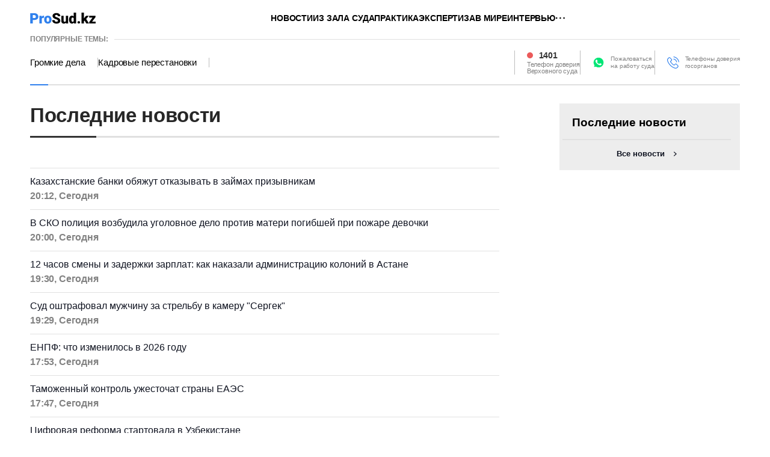

--- FILE ---
content_type: text/html; charset=utf-8
request_url: https://prosud.kz/news/
body_size: 10655
content:
<!DOCTYPE html>
<html lang="ru">
<head>
    <meta charset="utf-8" />
    <meta http-equiv="X-UA-Compatible" content="IE=edge">
    <meta name="viewport" content="width=device-width, initial-scale=1.0, viewport-fit=cover" />
    <meta name="robots" content="index, follow" />
    <link rel="shortcut icon" href="/img/logo.svg" type="image/x-icon" />
    <link rel="icon" href="/img/logo.svg" type="image/x-icon" />

    <title>Все новости ⇨ prosud.kz</title>
        <meta name="description" content="Читать все юридические новости на портале ❗ prosud.kz ❗">



        <link rel="canonical" href="https://prosud.kz/news/">



<script type="application/ld+json">
    {
        "@context": "https://schema.org",
        "@type": "NewsMediaOrganization",
        "@id": "https://prosud.kz#organization",
        "name": "Prosud.kz",
        "legalName": "ProSud Company",
        "alternateName": "Свежие юридические новости Казахстана — prosud.kz",
        "description": "prosud.kz — это информационный портал, который оосвещает последние новости в законодательстве Казахстана. Юридический портал Казахстана",
        "url": "https://prosud.kz/",
        "image": "https://prosud.kz/img/logo.svg",
        "telephone": "+77473101301",
        "email": "info@prosud.kz",
        "foundingDate": "2000",
        "address": {
            "@type": "PostalAddress",
            "addressCountry": "KZ",
            "addressLocality": "Алматы",
            "streetAddress": "Проспект Аль-Фараби, 5 к2а",
            "postalCode": "050000"

        },
        "logo": {
            "@type": "ImageObject",
            "url": "https://prosud.kz/img/logo.svg",
            "width": 109,
            "height": 20
        },
        "sameAs": [
            "https://www.facebook.com/prosud",
            "https://twitter.com/prosud",
            "https://www.instagram.com/prosud.kz/",
            "https://t.me/prosud"
        ],
        "contactPoint": {
          "@type": "ContactPoint",
          "telephone": "+77473101301",
          "email": "info@prosud.kz",
          "contactType": "Editorial",
          "areaServed": "KZ",
          "availableLanguage": "Russian"
        }
    }
</script>
    <link rel="stylesheet" href="/css/splide.min.css?v=Ob3EUZpzSKWBG8-VSiK8faL5H-RRFVTEmU1z-Dt7yDs">
    <link rel="stylesheet" href="/css/main.min.css?v=Q1rY8ZP5Pf4Hn_dS8BT2vl52FFp_S3TpdJXF18J23BA" />

    
<meta name="google-adsense-account" content="ca-pub-7047430322219587">
<script async src="https://pagead2.googlesyndication.com/pagead/js/adsbygoogle.js?client=ca-pub-7047430322219587"
        crossorigin="anonymous"></script>
<!-- Yandex.Metrika counter -->
<script type="text/javascript">
    (function(m,e,t,r,i,k,a){m[i]=m[i]||function(){(m[i].a=m[i].a||[]).push(arguments)};
    m[i].l=1*new Date();
    for (var j = 0; j < document.scripts.length; j++) {if (document.scripts[j].src === r) { return; }}
    k=e.createElement(t),a=e.getElementsByTagName(t)[0],k.async=1,k.src=r,a.parentNode.insertBefore(k,a)})
    (window, document, "script", "https://mc.yandex.ru/metrika/tag.js", "ym");

    ym(90138304, "init", {
         clickmap:true,
         trackLinks:true,
         accurateTrackBounce:true
    });
</script>
<noscript><div><img src="https://mc.yandex.ru/watch/90138304" style="position:absolute; left:-9999px;" alt="" /></div></noscript>
<!-- /Yandex.Metrika counter -->
<!-- Google tag (gtag.js) -->
<script async src="https://www.googletagmanager.com/gtag/js?id=G-4SD8RKESGE"></script>
<script>
    window.dataLayer = window.dataLayer || [];
    function gtag(){dataLayer.push(arguments);}
    gtag('js', new Date());

    gtag('config', 'G-4SD8RKESGE');
</script>
<script>window.yaContextCb = window.yaContextCb || []</script>
<script src="https://yandex.ru/ads/system/context.js" async></script></head>
<body>
    <div class="wrapper">


<div class="desktop_hide">
    <div class="flex justify-center">



<!--Тип баннера: [prosud.kz] [Mobile] M1--><div id="adfox_175162135860315693"></div><script>window.yaContextCb.push(()=>{Ya.adfoxCode.createAdaptive({ownerId:12389503,containerId:'adfox_175162135860315693',params:{p1:'digwg',p2:'jnbl'}},['phone'],{tabletWidth:830,phoneWidth:480,isAutoReloads:false})})</script>    </div>
</div>
<header>
    <div class="headerTop">
        <div class="container">
            <div class="search_block" id="search_block" style="top: -56px;">
                <form action="/search" class="header-search">
                    <button class="icon_btn" type="submit">
                        <svg width="17" height="17" viewBox="0 0 17 17" fill="none" xmlns="http://www.w3.org/2000/svg">
                            <path d="M14.1667 14.1667L11.3236 11.3185L14.1667 14.1667ZM12.8991 7.51206C12.8991 8.9408 12.3316 10.311 11.3213 11.3213C10.311 12.3316 8.9408 12.8991 7.51206 12.8991C6.08332 12.8991 4.7131 12.3316 3.70283 11.3213C2.69256 10.311 2.125 8.9408 2.125 7.51206C2.125 6.08332 2.69256 4.7131 3.70283 3.70283C4.7131 2.69256 6.08332 2.125 7.51206 2.125C8.9408 2.125 10.311 2.69256 11.3213 3.70283C12.3316 4.7131 12.8991 6.08332 12.8991 7.51206V7.51206Z" stroke="#333333" stroke-width="2" stroke-linecap="round"></path>
                        </svg>
                    </button> <input type="text" name="q" placeholder="Поиск новостей"> <button class="text_btn" type="submit">Найти</button>
                </form>
                <div class="search_close" id="search_close">
                    <svg xmlns="http://www.w3.org/2000/svg" width="24" height="24" viewBox="0 0 24 24" fill="none">
                        <path d="M1 1L12 12M23 23L12 12M12 12L1 23L23 1" stroke="black"></path>
                    </svg>
                </div>
            </div>
            <div class="headerTop_wrap">
                <div class="headerTop_logo"> <a href="/"> </a> </div>
                <ul class="headerTop_nav">
                            <li><a href="/novosti/">Новости</a></li>
                            <li><a href="/iz-zala-suda/">Из зала суда</a></li>
                            <li><a href="/praktika/">Практика</a></li>
                            <li><a href="/ekspertiza/">Экспертиза</a></li>
                            <li><a href="/v-mire/">В мире</a></li>
                            <li><a href="/interviu/">Интервью</a></li>
                    <li class="dropdown">
                        <span class="dropbtn">
                            <svg xmlns="http://www.w3.org/2000/svg" width="16" height="4" viewBox="0 0 16 4" fill="none">
                                <path d="M2.216 3.312C1.864 3.312 1.56 3.184 1.304 2.928C1.048 2.672 0.92 2.368 0.92 2.016C0.92 1.648 1.048 1.344 1.304 1.104C1.56 0.848 1.864 0.72 2.216 0.72C2.584 0.72 2.888 0.848 3.128 1.104C3.384 1.344 3.512 1.648 3.512 2.016C3.512 2.368 3.384 2.672 3.128 2.928C2.888 3.184 2.584 3.312 2.216 3.312ZM8.39788 3.312C8.04588 3.312 7.74188 3.184 7.48588 2.928C7.22988 2.672 7.10188 2.368 7.10188 2.016C7.10188 1.648 7.22988 1.344 7.48588 1.104C7.74188 0.848 8.04588 0.72 8.39788 0.72C8.76588 0.72 9.06988 0.848 9.30988 1.104C9.56588 1.344 9.69388 1.648 9.69388 2.016C9.69388 2.368 9.56588 2.672 9.30988 2.928C9.06988 3.184 8.76588 3.312 8.39788 3.312ZM14.5798 3.312C14.2278 3.312 13.9238 3.184 13.6678 2.928C13.4118 2.672 13.2838 2.368 13.2838 2.016C13.2838 1.648 13.4118 1.344 13.6678 1.104C13.9238 0.848 14.2278 0.72 14.5798 0.72C14.9478 0.72 15.2518 0.848 15.4918 1.104C15.7478 1.344 15.8758 1.648 15.8758 2.016C15.8758 2.368 15.7478 2.672 15.4918 2.928C15.2518 3.184 14.9478 3.312 14.5798 3.312Z" fill="black"></path>
                            </svg>
                        </span>
                        <ul class="dropdown-content">
                                    <li><a href="/video/">Видео</a></li>
                                    <li><a href="/meropriiatiia/">Мероприятия</a></li>
                                    <li><a href="/press-relizy/">Пресс-релизы</a></li>
                        </ul>
                    </li>
                </ul>
                <div class="headerTop_right">
                    <div class="headerTop_search">
                        <div class="searchBtn" id="searchBtn"></div>
                    </div>
                    <div class="headerTop_menu">
                        <div class="menuBtn" id="menuBtn"></div>
                        <div class="headerTop_menuContent" id="headerTop_menuContent">
                            <div class="headerTop_menuClose" id="headerTop_menuClose">
                                <svg xmlns="http://www.w3.org/2000/svg" width="24" height="24" viewBox="0 0 24 24" fill="none">
                                    <path d="M1 1L12 12M23 23L12 12M12 12L1 23L23 1" stroke="black"></path>
                                </svg>
                            </div>
                            <div class="headerTop_menuList">
                                    <a href="/novosti/">Новости</a>
                                    <a href="/iz-zala-suda/">Из зала суда</a>
                                    <a href="/praktika/">Практика</a>
                                    <a href="/ekspertiza/">Экспертиза</a>
                                    <a href="/v-mire/">В мире</a>
                                    <a href="/interviu/">Интервью</a>
                                    <a href="/video/">Видео</a>
                                    <a href="/meropriiatiia/">Мероприятия</a>
                                    <a href="/press-relizy/">Пресс-релизы</a>
                            </div>
                        </div>
                    </div>
                </div>
            </div>
        </div>
    </div>
    <div class="headerBottom">
        <div class="container">
            <div class="headerBottom_wrap">
                <div class="headerBottom_top">
                    <div class="title">ПОПУЛЯРНЫЕ ТЕМЫ:</div>
                    <hr>
                </div>
                <div class="headerBottom_bottom">
                    <div class="headerBottom_hot">
                            <a href="https://prosud.kz/tag/gromkie-dela/">Громкие дела</a>
                            <a href="https://prosud.kz/tag/kadrovye-perestanovki/">Кадровые перестановки</a>
                    </div>
                    <div class="headerBottom_feedback">
                        <div class="headerBottom_phone"> <a href="tel:1401">1401</a> <span>Телефон доверия<br>Верховного суда</span> </div>
                        <div class="headerBottom_wp"> <a href="/map/">Пожаловаться<br>на работу суда</a> </div>
                        <div class="headerBottom_trust"> <a href="/trust/">Телефоны доверия<br> госорганов</a> </div>
                    </div>
                </div>
            </div>
        </div>
    </div>
</header>
        <main>
            
<section class="allnewsSection">
    <div class="container">
        <div class="allnewsSection_wrap">
            <div class="allnewsSection_left">
                <h1 class="page_title">Последние новости</h1>
                <div class="date_title"> </div>
                <div class="allnews_list" id="allnews_list">
                        <div class="card">
                            <a href="/novosti/1025919-kazakhstanskie-banki-obyazhut-otkazyvat-v-zaymakh-prizyvnikam.html">
                                <div class="card_content">
                                    <div class="card_title">Казахстанские банки обяжут отказывать в займах призывникам</div>
                                    <div class="card_info">
                                        <div class="card_time">20:12, &#x421;&#x435;&#x433;&#x43E;&#x434;&#x43D;&#x44F;</div>
                                    </div>
                                </div>
                            </a>
                        </div>
                        <div class="card">
                            <a href="/novosti/1025918-v-sko-politsiya-vozbudila-ugolovnoe-delo-protiv-materi-pogibshey-pri-pozhare-devochki.html">
                                <div class="card_content">
                                    <div class="card_title">В СКО полиция возбудила уголовное дело против матери погибшей при пожаре девочки</div>
                                    <div class="card_info">
                                        <div class="card_time">20:00, &#x421;&#x435;&#x433;&#x43E;&#x434;&#x43D;&#x44F;</div>
                                    </div>
                                </div>
                            </a>
                        </div>
                        <div class="card">
                            <a href="/novosti/1025917-12-chasov-smeny-i-zaderzhki-zarplat-kak-nakazali-administratsiyu-koloniy-v-astane.html">
                                <div class="card_content">
                                    <div class="card_title">12 часов смены и задержки зарплат: как наказали администрацию колоний в Астане</div>
                                    <div class="card_info">
                                        <div class="card_time">19:30, &#x421;&#x435;&#x433;&#x43E;&#x434;&#x43D;&#x44F;</div>
                                    </div>
                                </div>
                            </a>
                        </div>
                        <div class="card">
                            <a href="/novosti/1025916-sud-oshtrafoval-muzhchinu-za-strelbu-v-kameru-sergek.html">
                                <div class="card_content">
                                    <div class="card_title">Суд оштрафовал мужчину за стрельбу в камеру "Сергек"</div>
                                    <div class="card_info">
                                        <div class="card_time">19:29, &#x421;&#x435;&#x433;&#x43E;&#x434;&#x43D;&#x44F;</div>
                                    </div>
                                </div>
                            </a>
                        </div>
                        <div class="card">
                            <a href="/praktika/1025914-enpf-chto-izmenilos-v-2026-godu.html">
                                <div class="card_content">
                                    <div class="card_title">ЕНПФ: что изменилось в 2026 году</div>
                                    <div class="card_info">
                                        <div class="card_time">17:53, &#x421;&#x435;&#x433;&#x43E;&#x434;&#x43D;&#x44F;</div>
                                    </div>
                                </div>
                            </a>
                        </div>
                        <div class="card">
                            <a href="/v-mire/1025907-tamozhennyy-kontrol-uzhestochat-strany-eaes.html">
                                <div class="card_content">
                                    <div class="card_title">Таможенный контроль ужесточат страны ЕАЭС</div>
                                    <div class="card_info">
                                        <div class="card_time">17:47, &#x421;&#x435;&#x433;&#x43E;&#x434;&#x43D;&#x44F;</div>
                                    </div>
                                </div>
                            </a>
                        </div>
                        <div class="card">
                            <a href="/v-mire/1025906-tsifrovaya-reforma-startovala-v-uzbekistane.html">
                                <div class="card_content">
                                    <div class="card_title">Цифровая реформа стартовала в Узбекистане</div>
                                    <div class="card_info">
                                        <div class="card_time">17:22, &#x421;&#x435;&#x433;&#x43E;&#x434;&#x43D;&#x44F;</div>
                                    </div>
                                </div>
                            </a>
                        </div>
                        <div class="card">
                            <a href="/novosti/1025912-v-akmolinskoy-oblasti-vymogatel-poluchil-srok-posle-zhaloby-na-prieme-prokurora.html">
                                <div class="card_content">
                                    <div class="card_title">В Акмолинской области вымогатель получил срок после жалобы на приеме прокурора</div>
                                    <div class="card_info">
                                        <div class="card_time">17:06, &#x421;&#x435;&#x433;&#x43E;&#x434;&#x43D;&#x44F;</div>
                                    </div>
                                </div>
                            </a>
                        </div>
                        <div class="card">
                            <a href="/v-mire/1025903-prinosit-oruzhie-i-energeticheskie-napitki-zapretili-uchashchimsya-shkol-v-ukraine.html">
                                <div class="card_content">
                                    <div class="card_title">Приносить оружие и энергетические напитки запретили учащимся школ в Украине</div>
                                    <div class="card_info">
                                        <div class="card_time">16:48, &#x421;&#x435;&#x433;&#x43E;&#x434;&#x43D;&#x44F;</div>
                                    </div>
                                </div>
                            </a>
                        </div>
                        <div class="card">
                            <a href="/ekspertiza/1025915-soldatamsrochnikam-otkazhut-v-vydache-kredita-gotovyatsya-popravki.html">
                                <div class="card_content">
                                    <div class="card_title">Солдатам-срочникам откажут в выдаче кредита: готовятся поправки</div>
                                    <div class="card_info">
                                        <div class="card_time">16:36, &#x421;&#x435;&#x433;&#x43E;&#x434;&#x43D;&#x44F;</div>
                                    </div>
                                </div>
                            </a>
                        </div>
                        <div class="card">
                            <a href="/ekspertiza/1025913-tovary-na-portale-sotsuslug-obyazhut-registrirovat-v-nkt.html">
                                <div class="card_content">
                                    <div class="card_title">Товары на портале соцуслуг обяжут регистрировать в НКТ</div>
                                    <div class="card_info">
                                        <div class="card_time">16:29, &#x421;&#x435;&#x433;&#x43E;&#x434;&#x43D;&#x44F;</div>
                                    </div>
                                </div>
                            </a>
                        </div>
                        <div class="card">
                            <a href="/v-mire/1025902-vstupilo-v-silu-istoricheskoe-soglashenie-o-zashchite-mirovogo-okeana.html">
                                <div class="card_content">
                                    <div class="card_title">Вступило в силу историческое соглашение о защите Мирового океана</div>
                                    <div class="card_info">
                                        <div class="card_time">16:25, &#x421;&#x435;&#x433;&#x43E;&#x434;&#x43D;&#x44F;</div>
                                    </div>
                                </div>
                            </a>
                        </div>
                        <div class="card">
                            <a href="/ekspertiza/1025911-pravila-voinskogo-ucheta-izmenili-v-kazakhstane.html">
                                <div class="card_content">
                                    <div class="card_title">Правила воинского учета изменили в Казахстане</div>
                                    <div class="card_info">
                                        <div class="card_time">16:13, &#x421;&#x435;&#x433;&#x43E;&#x434;&#x43D;&#x44F;</div>
                                    </div>
                                </div>
                            </a>
                        </div>
                        <div class="card">
                            <a href="/novosti/1025910-pozhiznennyy-zapret-ne-pomog-v-oblasti-ulytau-zaderzhali-seriynogo-narushitelya-pdd.html">
                                <div class="card_content">
                                    <div class="card_title">Пожизненный запрет не помог: в области Улытау задержали серийного нарушителя ПДД</div>
                                    <div class="card_info">
                                        <div class="card_time">16:06, &#x421;&#x435;&#x433;&#x43E;&#x434;&#x43D;&#x44F;</div>
                                    </div>
                                </div>
                            </a>
                        </div>
                        <div class="card">
                            <a href="/v-mire/1025901-chrezvychaynoe-polozhenie-izza-vspleska-prestupnosti-vvedeno-v-gvatemale.html">
                                <div class="card_content">
                                    <div class="card_title">Чрезвычайное положение из-за всплеска преступности введено в Гватемале</div>
                                    <div class="card_info">
                                        <div class="card_time">15:47, &#x421;&#x435;&#x433;&#x43E;&#x434;&#x43D;&#x44F;</div>
                                    </div>
                                </div>
                            </a>
                        </div>
                        <div class="card">
                            <a href="/iz-zala-suda/1025909-zhitel-semeya-otpravilsya-v-koloniyu-za-obman-pokupateley.html">
                                <div class="card_content">
                                    <div class="card_title">Житель Семея отправился в колонию за обман покупателей</div>
                                    <div class="card_info">
                                        <div class="card_time">15:40, &#x421;&#x435;&#x433;&#x43E;&#x434;&#x43D;&#x44F;</div>
                                    </div>
                                </div>
                            </a>
                        </div>
                        <div class="card">
                            <a href="/novosti/1025900-trebovaniya-k-chastnym-shkolam-usilyat-v-kazakhstane.html">
                                <div class="card_content">
                                    <div class="card_title">Требования к частным школам усилят в Казахстане</div>
                                    <div class="card_info">
                                        <div class="card_time">15:24, &#x421;&#x435;&#x433;&#x43E;&#x434;&#x43D;&#x44F;</div>
                                    </div>
                                </div>
                            </a>
                        </div>
                        <div class="card">
                            <a href="/ekspertiza/1025908-izmenilas-metodika-rascheta-pokazateley-zaklyucheniya-i-rastorzheniya-braka.html">
                                <div class="card_content">
                                    <div class="card_title">Изменилась методика расчета показателей заключения и расторжения брака</div>
                                    <div class="card_info">
                                        <div class="card_time">15:01, &#x421;&#x435;&#x433;&#x43E;&#x434;&#x43D;&#x44F;</div>
                                    </div>
                                </div>
                            </a>
                        </div>
                        <div class="card">
                            <a href="/novosti/1025905-politsiya-almaty-raskryla-razboy-na-30-mln-tenge-po-goryachim-sledam.html">
                                <div class="card_content">
                                    <div class="card_title">Полиция Алматы раскрыла разбой на 30 млн тенге по горячим следам</div>
                                    <div class="card_info">
                                        <div class="card_time">14:54, &#x421;&#x435;&#x433;&#x43E;&#x434;&#x43D;&#x44F;</div>
                                    </div>
                                </div>
                            </a>
                        </div>
                        <div class="card">
                            <a href="/novosti/1025899-novye-pravila-sanitarnozashchitnykh-zon-dlya-promyshlennykh-obektov-ustanovleny-v-rk.html">
                                <div class="card_content">
                                    <div class="card_title">Новые правила санитарно-защитных зон для промышленных объектов установлены в РК</div>
                                    <div class="card_info">
                                        <div class="card_time">14:49, &#x421;&#x435;&#x433;&#x43E;&#x434;&#x43D;&#x44F;</div>
                                    </div>
                                </div>
                            </a>
                        </div>
                        <div class="card">
                            <a href="/ekspertiza/1025904-v-kazakhstane-izmenilis-pravila-subsidirovaniya-biznesa.html">
                                <div class="card_content">
                                    <div class="card_title">В Казахстане изменились правила субсидирования бизнеса</div>
                                    <div class="card_info">
                                        <div class="card_time">14:40, &#x421;&#x435;&#x433;&#x43E;&#x434;&#x43D;&#x44F;</div>
                                    </div>
                                </div>
                            </a>
                        </div>
                        <div class="card">
                            <a href="/v-mire/1025898-uroven-bezrabotitsy-v-kitae-snizilsya-do-52.html">
                                <div class="card_content">
                                    <div class="card_title">Уровень безработицы в Китае снизился до 5,2%</div>
                                    <div class="card_info">
                                        <div class="card_time">14:26, &#x421;&#x435;&#x433;&#x43E;&#x434;&#x43D;&#x44F;</div>
                                    </div>
                                </div>
                            </a>
                        </div>
                        <div class="card">
                            <a href="/iz-zala-suda/1025896-35-mln-tenge-za-oshibku-kompanii-master-otsudil-dolzhnost-v-zhambylskoy-oblasti.html">
                                <div class="card_content">
                                    <div class="card_title">3,5 млн тенге за ошибку компании: мастер отсудил должность в Жамбылской области</div>
                                    <div class="card_info">
                                        <div class="card_time">13:54, &#x421;&#x435;&#x433;&#x43E;&#x434;&#x43D;&#x44F;</div>
                                    </div>
                                </div>
                            </a>
                        </div>
                        <div class="card">
                            <a href="/v-mire/1025897-besplatnyy-obmen-bessrochnykh-prav-prodlili-v-kyrgyzstane.html">
                                <div class="card_content">
                                    <div class="card_title">Бесплатный обмен бессрочных прав продлили в Кыргызстане</div>
                                    <div class="card_info">
                                        <div class="card_time">13:24, &#x421;&#x435;&#x433;&#x43E;&#x434;&#x43D;&#x44F;</div>
                                    </div>
                                </div>
                            </a>
                        </div>
                        <div class="card">
                            <a href="/iz-zala-suda/1025895-zhitelyu-karagandy-zapretili-otkazyvatsya-ot-vzrosloy-docheri.html">
                                <div class="card_content">
                                    <div class="card_title">Жителю Караганды запретили отказываться от взрослой дочери</div>
                                    <div class="card_info">
                                        <div class="card_time">13:14, &#x421;&#x435;&#x433;&#x43E;&#x434;&#x43D;&#x44F;</div>
                                    </div>
                                </div>
                            </a>
                        </div>
                        <div class="card">
                            <a href="/novosti/1025893-v-astane-zashchitili-prava-osuzhdennykh-na-oplatu-sverkhurochnoy-raboty.html">
                                <div class="card_content">
                                    <div class="card_title">В Астане защитили права осужденных на оплату сверхурочной работы</div>
                                    <div class="card_info">
                                        <div class="card_time">12:52, &#x421;&#x435;&#x433;&#x43E;&#x434;&#x43D;&#x44F;</div>
                                    </div>
                                </div>
                            </a>
                        </div>
                        <div class="card">
                            <a href="/v-mire/1025892-iran-gotovit-perekhod-na-sobstvennuyu-zakrytuyu-set.html">
                                <div class="card_content">
                                    <div class="card_title">Иран готовит переход на собственную закрытую сеть</div>
                                    <div class="card_info">
                                        <div class="card_time">12:48, &#x421;&#x435;&#x433;&#x43E;&#x434;&#x43D;&#x44F;</div>
                                    </div>
                                </div>
                            </a>
                        </div>
                        <div class="card">
                            <a href="/novosti/1025894-po-suti-eto-novaya-konstitutsiya-tokaev-o-proekte-popravok-rabochey-gruppy.html">
                                <div class="card_content">
                                    <div class="card_title">По сути это новая Конституция: Токаев о проекте поправок Рабочей группы</div>
                                    <div class="card_info">
                                        <div class="card_time">12:40, &#x421;&#x435;&#x433;&#x43E;&#x434;&#x43D;&#x44F;</div>
                                    </div>
                                </div>
                            </a>
                        </div>
                        <div class="card">
                            <a href="/v-mire/1025891-ilon-mask-podal-isk-protiv-sozdateley-ChatGPT.html">
                                <div class="card_content">
                                    <div class="card_title">Илон Маск подал иск против создателей ChatGPT</div>
                                    <div class="card_info">
                                        <div class="card_time">12:25, &#x421;&#x435;&#x433;&#x43E;&#x434;&#x43D;&#x44F;</div>
                                    </div>
                                </div>
                            </a>
                        </div>
                        <div class="card">
                            <a href="/ekspertiza/1025890-edinuyu-programmu-podderzhki-malogo-biznesa-sker-ayma-utverdili-v-kazakhstane.html">
                                <div class="card_content">
                                    <div class="card_title">Единую программу поддержки малого бизнеса "Іскер аймақ" утвердили в Казахстане</div>
                                    <div class="card_info">
                                        <div class="card_time">12:04, &#x421;&#x435;&#x433;&#x43E;&#x434;&#x43D;&#x44F;</div>
                                    </div>
                                </div>
                            </a>
                        </div>
                        <div class="card">
                            <a href="/novosti/1025887-v-oblasti-abay-vyyavili-nezakonnuyu-vyrubku-sosen-v-erts-ormany.html">
                                <div class="card_content">
                                    <div class="card_title">В области Абай выявили незаконную вырубку сосен в "Ертіс орманы"</div>
                                    <div class="card_info">
                                        <div class="card_time">11:53, &#x421;&#x435;&#x433;&#x43E;&#x434;&#x43D;&#x44F;</div>
                                    </div>
                                </div>
                            </a>
                        </div>
                </div>

<ul class="pagination">
    <!-- Первая страница всегда отображается -->
    <li class="page-item active">
        <a class="page-link" href="/news/">1</a>
    </li>

        <!-- Вторая страница -->
        <li class="page-item ">
            <a class="page-link" href="/news/?p=2">2</a>
        </li>

    <!-- Если текущая страница далеко от начала, ставим "..." -->

    <!-- Генерация центральных страниц -->
        <li class="page-item ">
            <a class="page-link" href="/news/?p=3">3</a>
        </li>

    <!-- Если текущая страница далеко от конца, ставим "..." -->
        <li class="page-item"><div class="page-link">...</div></li>

    <!-- Последние 2 страницы -->
        <li class="page-item ">
            <a class="page-link" href="/news/?p=1286">1286</a>
        </li>

        <li class="page-item ">
            <a class="page-link" href="/news/?p=1287">1287</a>
        </li>
</ul>            </div>
            <div class="allnewsSection_right">

<div class="sidebar">


<div class="lastBG"></div>
<div class="lastNews">
    <div class="lastNews_title">
        <span>Последние новости</span>
        <a href="/news/">Все</a>
    </div>
    <div class="lastNews_list" id="lastNews_list"></div>
    <a href="/news/" class="allNews_btn">Все новости</a>
</div></div>            </div>
        </div>
    </div>
</section>

        </main>

<footer>
    <div class="footerTop">
        <div class="container">
            <div class="footerTop_wrap">
                <div class="footerTop_logo"> <a href="/"></a> </div>
                <div class="footerTop_social">
                    <a target="_blank" rel="noopener" href="https://whatsapp.com/channel/0029Va9mQAA84OmKAfqKu607">
                        <svg width="20" height="20" viewBox="0 0 20 20" fill="none" xmlns="http://www.w3.org/2000/svg">
                            <path d="M4.97138 17.0876L5.31617 17.2451C6.75299 18.0326 8.36208 18.4001 9.97126 18.4001C15.0286 18.4001 19.1663 14.6201 19.1663 10.0001C19.1663 7.79512 18.1893 5.64261 16.4653 4.06759C14.7412 2.49256 12.4424 1.6001 9.97126 1.6001C4.91396 1.6001 0.776094 5.38009 0.8336 10.0526C0.8336 11.6276 1.35082 13.1501 2.21283 14.4626L2.44269 14.7776L1.52326 17.8751L4.97138 17.0876Z" fill="#00E676"></path>
                            <path d="M17.1117 2.91891C15.2588 1.02706 12.6975 0 10.0817 0C4.52321 0 0.0545304 4.48647 0.108983 9.94591C0.108983 11.6757 0.599444 13.3514 1.41693 14.8649L0 20L5.28609 18.6486C6.75747 19.4595 8.39229 19.8379 10.0273 19.8379C15.5313 19.8379 20 15.3513 20 9.89198C20 7.24327 18.9645 4.75676 17.1118 2.91891H17.1117ZM10.0817 18.1622C8.61033 18.1622 7.13895 17.7839 5.88553 17.0272L5.55859 16.865L2.39785 17.6757L3.21526 14.5947L2.9973 14.2703C0.599444 10.4326 1.74388 5.35134 5.66757 2.97292C9.59126 0.594585 14.6594 1.72974 17.0572 5.62163C19.455 9.51351 18.3106 14.5406 14.387 16.919C13.1335 17.7298 11.6076 18.1622 10.0817 18.1622V18.1622ZM14.8773 12.1623L14.2779 11.892C14.2779 11.892 13.406 11.5136 12.861 11.2433C12.8065 11.2433 12.7521 11.1892 12.6975 11.1892C12.534 11.1892 12.425 11.2433 12.3161 11.2974C12.3161 11.2974 12.2616 11.3514 11.4986 12.2163C11.4441 12.3244 11.3351 12.3785 11.2262 12.3785H11.1716C11.1172 12.3785 11.0082 12.3244 10.9537 12.2704L10.6812 12.1623C10.0817 11.892 9.5368 11.5676 9.10079 11.1352C8.99181 11.0271 8.8283 10.919 8.71932 10.8109C8.33784 10.4326 7.95636 10.0001 7.68394 9.51359L7.62941 9.40549C7.57496 9.3514 7.57496 9.29739 7.52043 9.18929C7.52043 9.08119 7.52043 8.9731 7.57496 8.91901C7.57496 8.91901 7.79293 8.64872 7.95636 8.48661C8.06542 8.37843 8.11987 8.21632 8.22886 8.10822C8.33784 7.94604 8.39237 7.72984 8.33784 7.56765C8.28339 7.29736 7.62941 5.83791 7.46598 5.51361C7.35692 5.35142 7.24801 5.29741 7.0845 5.24332H6.48505C6.37599 5.24332 6.26709 5.29741 6.15803 5.29741L6.1035 5.35142C5.99452 5.40551 5.88553 5.51361 5.77655 5.56762C5.66757 5.67579 5.61304 5.78382 5.50405 5.89199C5.12258 6.37848 4.90461 6.97306 4.90461 7.56765C4.90461 8.00005 5.01359 8.43252 5.17711 8.81091L5.23164 8.9731C5.7221 10.0001 6.37599 10.919 7.24801 11.7298L7.46598 11.946C7.62941 12.1082 7.79293 12.2163 7.90191 12.3784C9.04634 13.3515 10.3542 14.0541 11.8256 14.4325C11.9891 14.4865 12.2071 14.4865 12.3706 14.5406H12.9155C13.188 14.5406 13.5149 14.4325 13.733 14.3244C13.8964 14.2163 14.0054 14.2163 14.1144 14.1082L14.2234 14.0001C14.3324 13.892 14.4414 13.838 14.5504 13.7299C14.6594 13.6218 14.7684 13.5137 14.8229 13.4055C14.9319 13.1893 14.9863 12.919 15.0409 12.6488V12.2704C15.0409 12.2704 14.9863 12.2163 14.8773 12.1623V12.1623Z" fill="white"></path>
                        </svg>
                    </a>
                    <a target="_blank" rel="noopener" href="https://t.me/prosud_kz">
                        <svg xmlns="http://www.w3.org/2000/svg" width="20" height="20" viewBox="0 0 20 20" fill="none">
                            <g clip-path="url(#clip0_963_2729)">
                                <path d="M10 20C15.5228 20 20 15.5228 20 10C20 4.47715 15.5228 0 10 0C4.47715 0 0 4.47715 0 10C0 15.5228 4.47715 20 10 20Z" fill="url(#paint0_linear_963_2729)"></path>
                                <path fill-rule="evenodd" clip-rule="evenodd" d="M4.5266 9.89446C7.4418 8.62435 9.38573 7.78702 10.3584 7.38246C13.1355 6.22737 13.7125 6.02672 14.0887 6.02009C14.1714 6.01863 14.3563 6.03913 14.4762 6.13635C14.5773 6.21844 14.6052 6.32934 14.6185 6.40717C14.6318 6.485 14.6484 6.6623 14.6352 6.80083C14.4847 8.38207 13.8335 12.2193 13.5022 13.9903C13.3621 14.7397 13.0861 14.991 12.8188 15.0155C12.2381 15.069 11.7972 14.6318 11.2347 14.2631C10.3546 13.6861 9.85735 13.327 9.00303 12.764C8.01572 12.1134 8.65575 11.7558 9.21842 11.1714C9.36567 11.0184 11.9243 8.69115 11.9739 8.48002C11.98 8.45362 11.9858 8.3552 11.9273 8.30322C11.8689 8.25125 11.7826 8.26903 11.7203 8.28316C11.632 8.30319 10.226 9.23252 7.50222 11.0711C7.10313 11.3452 6.74164 11.4787 6.41776 11.4717C6.06071 11.464 5.37388 11.2698 4.8633 11.1039C4.23705 10.9003 3.73932 10.7927 3.78266 10.4469C3.80524 10.2669 4.05321 10.0827 4.5266 9.89446Z" fill="white"></path>
                            </g>
                            <defs>
                                <linearGradient id="paint0_linear_963_2729" x1="10" y1="0" x2="10" y2="19.8517" gradientUnits="userSpaceOnUse">
                                    <stop stop-color="#2AABEE"></stop>
                                    <stop offset="1" stop-color="#229ED9"></stop>
                                </linearGradient>
                                <clipPath id="clip0_963_2729">
                                    <rect width="20" height="20" fill="white"></rect>
                                </clipPath>
                            </defs>
                        </svg>
                    </a> <a target="_blank" rel="noopener" href="https://www.facebook.com/profile.php?id=100085943282489">
                        <svg width="20" height="20" viewBox="0 0 20 20" fill="none" xmlns="http://www.w3.org/2000/svg">
                            <g clip-path="url(#clip0_963_2726)">
                                <path d="M20 10C20 4.47715 15.5229 0 10 0C4.47715 0 0 4.47715 0 10C0 14.9912 3.65684 19.1283 8.4375 19.8785V12.8906H5.89844V10H8.4375V7.79688C8.4375 5.29063 9.93047 3.90625 12.2146 3.90625C13.3084 3.90625 14.4531 4.10156 14.4531 4.10156V6.5625H13.1922C11.95 6.5625 11.5625 7.3334 11.5625 8.125V10H14.3359L13.8926 12.8906H11.5625V19.8785C16.3432 19.1283 20 14.9912 20 10Z" fill="#1877F2"></path>
                                <path d="M13.8926 12.8906L14.3359 10H11.5625V8.125C11.5625 7.33418 11.95 6.5625 13.1922 6.5625H14.4531V4.10156C14.4531 4.10156 13.3088 3.90625 12.2146 3.90625C9.93047 3.90625 8.4375 5.29063 8.4375 7.79688V10H5.89844V12.8906H8.4375V19.8785C9.47287 20.0405 10.5271 20.0405 11.5625 19.8785V12.8906H13.8926Z" fill="white"></path>
                            </g>
                            <defs>
                                <clipPath id="clip0_963_2726">
                                    <rect width="20" height="20" fill="white"></rect>
                                </clipPath>
                            </defs>
                        </svg>
                    </a>
                </div>
            </div>
        </div>
    </div>
    <div class="footerBody">
        <div class="container">
            <div class="footerBody_wrap">
                <ul class="footerBody_nav">
                    <li> <a href="/about/">О проекте</a> </li>
                    <li> <a href="/ads/">Реклама</a> </li>
                    <li> <a href="/rule/">Правила использования материалов</a> </li>
                    <li> <a href="/sitemap/">Карта сайта</a> </li>
                    <li> <span>Связь с редакцией:</span> <a href="mailto:info@prosud.kz">info@prosud.kz</a> <a href="tel:+77003969700"> +7 747 31 01 301 </a> </li>
                </ul>
            </div>
        </div>
    </div>
    <div class="copyright">
        <div class="container">
            <p> © ProSud.kz Собственник — ИП «Prosud.kz». Свидетельство СИ № KZ37VPY00054653 от 31.08.2022 г. </p>
        </div>
    </div>
</footer>
<div class="up_button" id="toTop">
    <svg xmlns="http://www.w3.org/2000/svg" width="12" height="18" viewBox="0 0 12 18" fill="none">
        <path d="M11.6574 5.96219L10.2399 7.37309L6.98495 4.10285L6.97126 17.7079L4.97126 17.7059L4.98491 4.13806L1.75465 7.35324L0.34375 5.93572L6.01383 0.292114L11.6574 5.96219Z" fill="white"></path>
    </svg>
</div>    </div>

    <script src="/js/splide.min.js?v=1vcWTH2EP9yTJM6tQp1jkrn2Y3MsO5YT5gExi5_nlKQ"></script>
    <script src="/js/site.js?v=fTVc3-kFfcE8YeONkmZmYVKyCgEIXMUTLFBZ39Nlv68"></script>

    
</body>
</html>

--- FILE ---
content_type: text/html; charset=utf-8
request_url: https://www.google.com/recaptcha/api2/aframe
body_size: 271
content:
<!DOCTYPE HTML><html><head><meta http-equiv="content-type" content="text/html; charset=UTF-8"></head><body><script nonce="VWKIBDKXyT6nw4RVKRVtPQ">/** Anti-fraud and anti-abuse applications only. See google.com/recaptcha */ try{var clients={'sodar':'https://pagead2.googlesyndication.com/pagead/sodar?'};window.addEventListener("message",function(a){try{if(a.source===window.parent){var b=JSON.parse(a.data);var c=clients[b['id']];if(c){var d=document.createElement('img');d.src=c+b['params']+'&rc='+(localStorage.getItem("rc::a")?sessionStorage.getItem("rc::b"):"");window.document.body.appendChild(d);sessionStorage.setItem("rc::e",parseInt(sessionStorage.getItem("rc::e")||0)+1);localStorage.setItem("rc::h",'1768836150919');}}}catch(b){}});window.parent.postMessage("_grecaptcha_ready", "*");}catch(b){}</script></body></html>

--- FILE ---
content_type: image/svg+xml
request_url: https://prosud.kz/img/icons/menu.svg
body_size: 283
content:
<svg width="19" height="12" viewBox="0 0 19 12" fill="none" xmlns="http://www.w3.org/2000/svg">
<line x1="1" y1="1" x2="18" y2="1" stroke="black" stroke-width="2" stroke-linecap="round"/>
<line x1="1" y1="11" x2="18" y2="11" stroke="black" stroke-width="2" stroke-linecap="round"/>
<line x1="1" y1="6" x2="18" y2="6" stroke="black" stroke-width="2" stroke-linecap="round"/>
</svg>


--- FILE ---
content_type: image/svg+xml
request_url: https://prosud.kz/img/icons/arrow.svg
body_size: 887
content:
<svg width="5" height="8" viewBox="0 0 5 8" fill="none" xmlns="http://www.w3.org/2000/svg">
<path d="M4.60674 3.60077L1.06925 0.540351C1.01114 0.489581 0.942018 0.449285 0.865856 0.421785C0.789694 0.394285 0.708003 0.380127 0.625495 0.380127C0.542988 0.380127 0.461297 0.394285 0.385135 0.421785C0.308973 0.449285 0.239847 0.489581 0.181745 0.540351C0.0653384 0.641839 0 0.779125 0 0.922226C0 1.06533 0.0653384 1.20261 0.181745 1.3041L3.27549 4.01243L0.181745 6.69368C0.0653384 6.79517 0 6.93246 0 7.07556C0 7.21866 0.0653384 7.35595 0.181745 7.45743C0.239629 7.50861 0.308658 7.54933 0.38483 7.57723C0.461002 7.60512 0.542803 7.61964 0.625495 7.61993C0.708187 7.61964 0.789989 7.60512 0.866161 7.57723C0.942333 7.54933 1.01136 7.50861 1.06925 7.45743L4.60674 4.39702C4.67019 4.34629 4.72082 4.28473 4.75545 4.21621C4.79007 4.14769 4.80795 4.0737 4.80795 3.99889C4.80795 3.92409 4.79007 3.85009 4.75545 3.78157C4.72082 3.71305 4.67019 3.65149 4.60674 3.60077Z" fill="#0F1320"/>
</svg>


--- FILE ---
content_type: image/svg+xml
request_url: https://prosud.kz/img/icons/wp.svg
body_size: 2690
content:
<svg width="20" height="20" viewBox="0 0 20 20" fill="none" xmlns="http://www.w3.org/2000/svg">
<path d="M4.97138 17.0876L5.31617 17.2451C6.75299 18.0326 8.36208 18.4001 9.97126 18.4001C15.0286 18.4001 19.1663 14.6201 19.1663 10.0001C19.1663 7.79512 18.1893 5.64261 16.4653 4.06759C14.7412 2.49256 12.4424 1.6001 9.97126 1.6001C4.91396 1.6001 0.776094 5.38009 0.8336 10.0526C0.8336 11.6276 1.35082 13.1501 2.21283 14.4626L2.44269 14.7776L1.52326 17.8751L4.97138 17.0876Z" fill="#00E676"/>
<path d="M17.1117 2.91891C15.2588 1.02706 12.6975 0 10.0817 0C4.52321 0 0.0545304 4.48647 0.108983 9.94591C0.108983 11.6757 0.599444 13.3514 1.41693 14.8649L0 20L5.28609 18.6486C6.75747 19.4595 8.39229 19.8379 10.0273 19.8379C15.5313 19.8379 20 15.3513 20 9.89198C20 7.24327 18.9645 4.75676 17.1118 2.91891H17.1117ZM10.0817 18.1622C8.61033 18.1622 7.13895 17.7839 5.88553 17.0272L5.55859 16.865L2.39785 17.6757L3.21526 14.5947L2.9973 14.2703C0.599444 10.4326 1.74388 5.35134 5.66757 2.97292C9.59126 0.594585 14.6594 1.72974 17.0572 5.62163C19.455 9.51351 18.3106 14.5406 14.387 16.919C13.1335 17.7298 11.6076 18.1622 10.0817 18.1622V18.1622ZM14.8773 12.1623L14.2779 11.892C14.2779 11.892 13.406 11.5136 12.861 11.2433C12.8065 11.2433 12.7521 11.1892 12.6975 11.1892C12.534 11.1892 12.425 11.2433 12.3161 11.2974C12.3161 11.2974 12.2616 11.3514 11.4986 12.2163C11.4441 12.3244 11.3351 12.3785 11.2262 12.3785H11.1716C11.1172 12.3785 11.0082 12.3244 10.9537 12.2704L10.6812 12.1623C10.0817 11.892 9.5368 11.5676 9.10079 11.1352C8.99181 11.0271 8.8283 10.919 8.71932 10.8109C8.33784 10.4326 7.95636 10.0001 7.68394 9.51359L7.62941 9.40549C7.57496 9.3514 7.57496 9.29739 7.52043 9.18929C7.52043 9.08119 7.52043 8.9731 7.57496 8.91901C7.57496 8.91901 7.79293 8.64872 7.95636 8.48661C8.06542 8.37843 8.11987 8.21632 8.22886 8.10822C8.33784 7.94604 8.39237 7.72984 8.33784 7.56765C8.28339 7.29736 7.62941 5.83791 7.46598 5.51361C7.35692 5.35142 7.24801 5.29741 7.0845 5.24332H6.48505C6.37599 5.24332 6.26709 5.29741 6.15803 5.29741L6.1035 5.35142C5.99452 5.40551 5.88553 5.51361 5.77655 5.56762C5.66757 5.67579 5.61304 5.78382 5.50405 5.89199C5.12258 6.37848 4.90461 6.97306 4.90461 7.56765C4.90461 8.00005 5.01359 8.43252 5.17711 8.81091L5.23164 8.9731C5.7221 10.0001 6.37599 10.919 7.24801 11.7298L7.46598 11.946C7.62941 12.1082 7.79293 12.2163 7.90191 12.3784C9.04634 13.3515 10.3542 14.0541 11.8256 14.4325C11.9891 14.4865 12.2071 14.4865 12.3706 14.5406H12.9155C13.188 14.5406 13.5149 14.4325 13.733 14.3244C13.8964 14.2163 14.0054 14.2163 14.1144 14.1082L14.2234 14.0001C14.3324 13.892 14.4414 13.838 14.5504 13.7299C14.6594 13.6218 14.7684 13.5137 14.8229 13.4055C14.9319 13.1893 14.9863 12.919 15.0409 12.6488V12.2704C15.0409 12.2704 14.9863 12.2163 14.8773 12.1623V12.1623Z" fill="white"/>
</svg>
